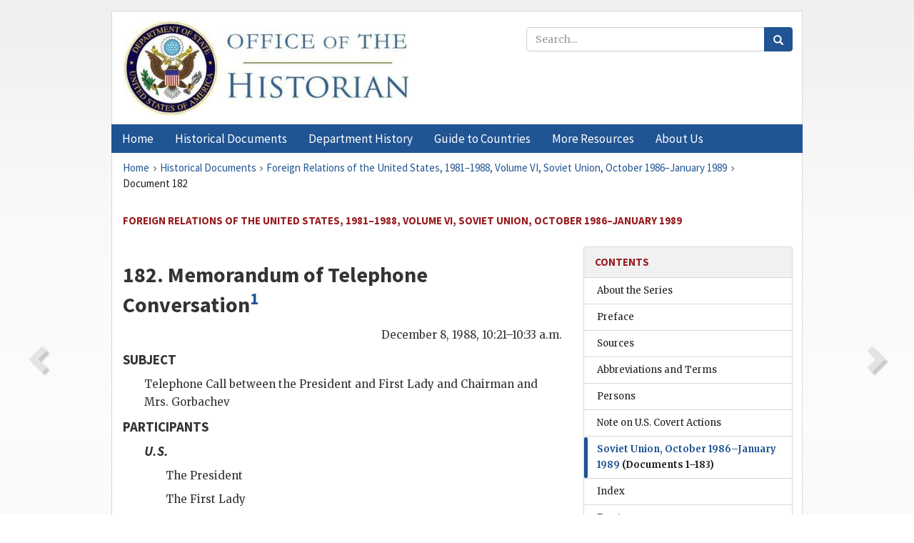

--- FILE ---
content_type: text/html;charset=utf-8
request_url: https://history.state.gov/historicaldocuments/frus1981-88v06/d182
body_size: 10218
content:
<!DOCTYPE html>
<html data-template="pages:app-root" lang="en" data-app=""><head><meta name="viewport" content="width=device-width, initial-scale=1.0"><meta name="description" content="history.state.gov 3.0 shell"><link href="/resources/images/favicon.ico" rel="shortcut icon"><script src="">(function(w,d,s,l,i){w[l]=w[l]||[];w[l].push({'gtm.start':
        new Date().getTime(),event:'gtm.js'});var f=d.getElementsByTagName(s)[0],
        j=d.createElement(s),dl=l!='dataLayer'?'&l='+l:'';j.async=true;j.src=
        'https://www.googletagmanager.com/gtm.js?id='+i+dl;f.parentNode.insertBefore(j,f);
        })(window,document,'script','dataLayer','GTM-WBD65RCC');</script><link href="/resources/css/all.css" rel="stylesheet" type="text/css"><title>Historical Documents - Office of the Historian</title></head><body id="body">
        <!-- Google Tag Manager (noscript) -->
        <noscript><iframe src="https://www.googletagmanager.com/ns.html?id=GTM-WBD65RCC" height="0" width="0" style="display:none;visibility:hidden"></iframe></noscript>
        <!-- End Google Tag Manager (noscript) -->
        <header class="hsg-header">
            <section class="hsg-grid hsg-header-inner">
                <div class="container hsg-header-content">
                    <div class="row">
                        <div class="col-sm-7">
                            <a href="/">
                                <img src="/resources/images/Office-of-the-Historian-logo_500x168.jpg" class="img-responsive" width="400" alt="Office of the Historian">
                            </a>
                        </div>
                        <div class="col-sm-5">
                            
                                <div class="banner__search">
                                    <div class="searchbox">
                                        <form action="/search" method="get" class="main-form" id="navigationSearchForm">
                                            <p class="form-group">
                                                <!-- Search: -->
                                                <input type="text" size="15" name="q" placeholder="Search..." class="form-control" id="search-box">
                                                <button type="submit" class="hsg-link-button search-button btn">
                                                    <i class="hsg-search-button-icon"></i>
                                                </button>
                                            </p>
                                        </form>
                                    </div>
                                </div>
                            
                        </div>
                    </div>
                </div>
            </section>
        </header>

        <nav role="navigation" class="hsg-nav navbar navbar-default">
            <div class="container hsg-nav-content">
                <div class="navbar-header">
                    <button type="button" class="navbar-toggle collapsed" data-toggle="collapse" data-target="#navbar-collapse-1" aria-expanded="false">
                        <span class="sr-only">Menu</span>
                        <i class="fa fa-bars"></i>
                        <span class="toggle-text">Menu</span>
                    </button>
                    <!--<a data-template="config:app-title" class="navbar-brand" href="./index.html">App Title</a>-->
                </div>
                <div class="navbar-collapse collapse" id="navbar-collapse-1">
                    <ul class="nav navbar-nav">
                        <li class="dropdown">
                            <a href="/" shape="rect">
                                <span>Home</span>
                            </a>
                        </li>
                        <li class="dropdown">
                            <a href="/historicaldocuments" class="dropdown-toggle" data-toggle="dropdown" role="button" aria-haspopup="true" aria-expanded="false">
                                <span>Historical Documents</span>
                            </a>
                            <ul class="dropdown-menu">
                                <li>
                                    <a href="/historicaldocuments">
                                        <em>Foreign Relations of the United States</em>
                                    </a>
                                </li>
                                <li>
                                    <a href="/historicaldocuments/about-frus">About the
                                            <em>Foreign Relations</em> Series</a>
                                </li>
                                <li>
                                    <a href="/historicaldocuments/status-of-the-series">Status
                                        of the <em>Foreign Relations</em> Series</a>
                                </li>
                                <li>
                                    <a href="/historicaldocuments/frus-history">History of the
                                            <em>Foreign Relations</em> Series</a>
                                </li>
                                <li>
                                    <a href="/historicaldocuments/ebooks">Ebooks Initiative</a>
                                </li>
                                <li>
                                    <a href="/historicaldocuments/quarterly-releases">Quarterly
                                        Releases</a>
                                </li>
                            </ul>
                        </li>
                        <li id="index_nav" class="dropdown">
                            <a href="/departmenthistory" class="dropdown-toggle" data-toggle="dropdown" role="button" aria-haspopup="true" aria-expanded="false">
                                <span>Department History</span>
                            </a>
                            <ul class="dropdown-menu">
                                <li>
                                    <a href="/departmenthistory">Overview</a>
                                </li>
                                <!--
                                <li>
                                    <a href="$app/departmenthistory/timeline">Administrative
                                        Timeline</a>
                                </li>
                                -->
                                <li>
                                    <a href="/departmenthistory/people/secretaries">Biographies
                                        of the Secretaries of State</a>
                                </li>
                                <li>
                                    <a href="/departmenthistory/people/principals-chiefs">Principal Officers and Chiefs of Mission</a>
                                </li>
                                <li>
                                    <a href="/departmenthistory/travels/secretary">Travels of
                                        the Secretary of State</a>
                                </li>
                                <li>
                                    <a href="/departmenthistory/travels/president">Travels of
                                        the President</a>
                                </li>
                                <li>
                                    <a href="/departmenthistory/visits">Visits by Foreign Heads
                                        of State</a>
                                </li>
                                <li>
                                    <a href="/departmenthistory/wwi">World War I and the
                                        Department</a>
                                </li>
                                <li>
                                    <a href="/departmenthistory/buildings">Buildings of the
                                        Department of State</a>
                                </li>
                                <li>
                                    <a href="/departmenthistory/diplomatic-couriers">U.S.
                                        Diplomatic Couriers</a>
                                </li>
                            </ul>
                        </li>
                        <li id="countries_nav" class="dropdown">
                            <a href="/countries" class="dropdown-toggle" data-toggle="dropdown" role="button" aria-haspopup="true" aria-expanded="false">
                                <span>Guide to Countries</span>
                            </a>
                            <ul class="dropdown-menu">
                                <li>
                                    <a href="/countries">Guide to Country Recognition and
                                        Relations</a>
                                </li>
                                <li>
                                    <a href="/countries/archives">World Wide Diplomatic Archives
                                        Index</a>
                                </li>
                            </ul>
                        </li>
                        <li id="resources_nav" class="dropdown">
                            <a href="" class="dropdown-toggle" data-toggle="dropdown" role="button" aria-haspopup="true" aria-expanded="false">
                                <span>More Resources</span>
                            </a>
                            <ul class="dropdown-menu">
                                <li>
                                    <a href="/tags">Browse Resources by Subject Tag</a>
                                </li>
                                <li>
                                    <a href="/conferences">Conferences</a>
                                </li>
                                <li>
                                    <a href="/about/contact-us">Contact Us</a>
                                </li>
                                <li>
                                    <a href="/developer">Developer Resources &amp; APIs</a>
                                </li>
                                <li>
                                    <a href="/education">Educational Resources</a>
                                </li>
                                <li>
                                    <a href="/about/faq">Frequently Asked Questions</a>
                                </li>
                                <li>
                                    <a href="/milestones">Key Milestones</a>
                                </li>
                                <li>
                                    <a href="/open">Open Government Initiative</a>
                                </li>
                                <li>
                                    <a href="/departmenthistory/short-history">A Short History
                                        of the Department</a>
                                </li>
                            </ul>
                        </li>
                        <li class="dropdown">
                            <a href="/about" shape="rect">
                                <span>About Us</span>
                            </a>
                        </li>
                    </ul>
                </div>
            </div>
        </nav>

        <div class="hsg-main">
            <section class="hsg-grid hsg-main-inner">
                <div class="container hsg-main-content">
                    <main id="content">
        <div>
            <div class="row">
                <nav class="hsg-breadcrumb hsg-breadcrumb--wrap" aria-label="breadcrumbs"><ol vocab="http://schema.org/" typeof="BreadcrumbList" class="hsg-breadcrumb__list"><li class="hsg-breadcrumb__list-item" property="itemListElement" typeof="ListItem"><a href="/" class="hsg-breadcrumb__link" property="item" typeof="WebPage"><span property="name">Home</span></a></li><li class="hsg-breadcrumb__list-item" property="itemListElement" typeof="ListItem"><a href="/historicaldocuments" class="hsg-breadcrumb__link" property="item" typeof="WebPage"><span property="name">Historical Documents</span></a></li><li class="hsg-breadcrumb__list-item" property="itemListElement" typeof="ListItem"><a href="/historicaldocuments/frus1981-88v06" class="hsg-breadcrumb__link" property="item" typeof="WebPage"><span property="name">Foreign Relations of the United States, 1981–1988, Volume VI, Soviet Union, October 1986–January 1989</span></a></li><li class="hsg-breadcrumb__list-item" property="itemListElement" typeof="ListItem"><a href="/historicaldocuments/frus1981-88v06/d182" class="hsg-breadcrumb__link" property="item" typeof="WebPage" aria-current="page"><span property="name">Document 182</span></a></li></ol></nav>
            </div>
            <div class="row">
                <div class="hsg-navigation-wrapper">
                    <h2 class="hsg-navigation-title" id="navigation-title">Foreign Relations of the United States, 1981–1988, Volume VI,
                    Soviet Union, October 1986–January 1989</h2>
                </div>
            </div>
            <div class="row">
                <a data-doc="frus1981-88v06.xml" data-root="1.7.4.4.582" data-current="1.7.4.4.586" class="page-nav nav-prev" data-template="pages:navigation-link" data-template-direction="previous" href="/historicaldocuments/frus1981-88v06/d181">
                    <i class="glyphicon glyphicon-chevron-left"></i>
                </a>
                <a data-doc="frus1981-88v06.xml" data-root="1.7.4.4.590" data-current="1.7.4.4.586" class="page-nav nav-next" data-template="pages:navigation-link" data-template-direction="next" href="/historicaldocuments/frus1981-88v06/d183">
                    <i class="glyphicon glyphicon-chevron-right"></i>
                </a>
                <div class="hsg-width-main">
                    <div id="content-inner">
                        <div id="content-container">
                            <div class="content"><style type="text/css">.document_right {
   display: inline; float: right;
}

</style><div class="tei-div3" id="d182">
                    <h2 class="tei-head7">182. Memorandum of Telephone Conversation<span id="fnref:1.7.4.4.586.8.2"><a href="#fn:1.7.4.4.586.8.2" class="note" rel="footnote">1</a></span>
                    </h2>
                    <div class="tei-opener">
                        <div class="tei-dateline">
                            <span class="tei-date">December 8, 1988, 10:21–10:33
                                a.m.</span>
                        </div>
                    </div>
                    <h4 class="tei-list1 listHead">SUBJECT</h4><ul class="tei-list2 list hsg-list-default"><li class="tei-item">Telephone Call between the President and First Lady and Chairman and
                            Mrs. Gorbachev</li></ul>
                    <h4 class="tei-list1 listHead">PARTICIPANTS</h4><ul class="tei-list2 list hsg-list-default"><li class="tei-item">
                            <h4 class="tei-list1 listHead">
                                    <span class="tei-hi2 font-italic italic">
                                        <span class="tei-gloss">U.S.</span>
                                    </span>
                                </h4><ul class="tei-list2 list hsg-list-default"><li class="tei-item">The President</li><li class="tei-item">The First Lady</li><li class="tei-item">
                                    <span class="tei-persName">Rudolf Perina</span>, Director,
                                    European and Soviet Affairs, <span class="tei-gloss">NSC</span> (Notetaker)</li><li class="tei-item">Dimitry Zarechnak, Interpreter, Language Services, Department
                                    of State</li></ul>
                        </li><li class="tei-item">
                            <h4 class="tei-list1 listHead">
                                    <span class="tei-hi2 font-italic italic">
                                        <span class="tei-gloss">USSR</span>
                                    </span>
                                </h4><ul class="tei-list2 list hsg-list-default"><li class="tei-item">Chairman <span class="tei-persName">Mikhail
                                        Gorbachev</span>
                                </li><li class="tei-item">Mrs. Raisa Gorbachev</li><li class="tei-item">Unidentified Soviet Interpreter</li></ul>
                        </li></ul>
                    <p class="tei-p3">
                        <span class="tei-hi2 font-italic italic">The President</span> said he received word the night before
                        of Chairman <span class="tei-persName">Gorbachev</span>’s early
                        departure from New York and wanted to express how sorry he was that the
                        Chairman had to leave. He understood, however, that the Chairman had no
                        choice but to return to his own country and be with his people following the
                        tragic earthquake of the day before. <span class="tei-hi2 font-italic italic">The President</span>
                        said he spoke for all Americans when he expressed his deep personal sorrow
                        at the loss of life caused by this earthquake.</p>
                    <p class="tei-p3">
                        <span class="tei-hi2 font-italic italic">Chairman <span class="tei-persName">Gorbachev</span>
                        </span> thanked the President for his understanding and condolences. He said
                        he had received details the night before of the magnitude of the earthquake.
                        Four cities, including the big city of Leninakan, had suffered severely, and
                        the loss of life was considerable. Thousands of people had been in schools
                        and factories when the earthquake struck between 10:00 and 11:00 a.m., and
                        many people died under the rubble. <span class="tei-hi2 font-italic italic">The Chairman</span> said
                        that under the circumstances, he could not continue his visit but rather had
                        to go back and lead the relief effort. He thanked the President for all his
                        help.</p>
                    <p class="tei-p3">
                        <span class="tei-hi2 font-italic italic">The President</span> asked the Chairman to let him know if
                        there was any way the United States could be of assistance, either
                        bilaterally or through the international community.</p>
                    <p class="tei-p3">
                        <span class="tei-hi2 font-italic italic">Chairman <span class="tei-persName">Gorbachev</span>
                        </span> thanked the President and said that, if necessary, he would let him
                        know and act upon his kind offer.</p>
                    <a href="pg_1251" id="pg_1251" class="tei-pb1 hsg-facsilime-link" target="_self" rel="nofollow">
            [Page 1251]
        </a>
                    <p class="tei-p3">
                        <span class="tei-hi2 font-italic italic">The President</span> said that he wished to tell the
                        Chairman again how much both the Vice President and he had enjoyed meeting
                        with the Chairman. It had been a very useful meeting for both sides. <span class="tei-hi2 font-italic italic">The President</span> wished the Chairman success in the
                        future, a safe journey home, and Godspeed.</p>
                    <p class="tei-p3">
                        <span class="tei-hi2 font-italic italic">Chairman <span class="tei-persName">Gorbachev</span>
                        </span> replied that he also valued the meeting of the day before. He said
                        that the President had taken very important steps in the concluding phase of
                        his term which were in the interests of the peoples of both countries and of
                        peace. He wished to thank the President for these.</p>
                    <p class="tei-p3">
                        <span class="tei-hi2 font-italic italic">The President</span> thanked the Chairman and said that the
                        First Lady would like to speak to Mrs. Gorbachev.</p>
                    <p class="tei-p3">
                        <span class="tei-hi2 font-italic italic">The First Lady</span> said she knew that the President had
                        just been speaking to Chairman <span class="tei-persName">Gorbachev</span>, but she also wanted to express her sympathy on
                        the terrible tragedy of the earthquake. She sent her personal sympathy and
                        was so sorry about this tragedy.</p>
                    <p class="tei-p3">
                        <span class="tei-hi2 font-italic italic">Mrs. Gorbachev</span> thanked the First Lady and said that
                        it was, indeed, an enormous tragedy which forced the General Secretary to
                        cut short his stay. They would be leaving to return to Moscow in two
                        hours.</p>
                    <p class="tei-p3">
                        <span class="tei-hi2 font-italic italic">The First Lady</span> said she understood but was sorry that
                        the visit would be cut short and that Mrs. Gorbachev and her husband could
                        not see more of the United States. As they had discussed, she hoped that
                        Mrs. Gorbachev and her husband would come back to visit with her and the
                        President in California. But she understood that at this time it was
                        important to return and be with their own people.</p>
                    <p class="tei-p3">
                        <span class="tei-hi2 font-italic italic">Mrs. Gorbachev</span> thanked the First Lady for remembering
                        them, for the telephone call, and for the words of sympathy. She wished the
                        First Lady the best of health and well-being, and said she hoped they would
                        meet and talk again.</p>
                    <p class="tei-p3">
                        <span class="tei-hi2 font-italic italic">The First Lady</span> said that, as they had told each other
                        before, destiny had brought them together for their husbands, their
                        countries and the world. She looked forward to seeing Mrs. Gorbachev again
                        in Russia or in California.</p>
                    <p class="tei-p3">
                        <span class="tei-hi2 font-italic italic">Mrs. Gorbachev</span> replied that she hoped for this
                        also.</p>
                    <p class="tei-p3">
                        <span class="tei-hi2 font-italic italic">The First Lady</span> added that if there was anything that
                        the United States could do to help, we would be ready, and she wished Mrs.
                        Gorbachev a safe trip home.</p>
                    <p class="tei-p3">
                        <span class="tei-hi2 font-italic italic">Mrs. Gorbachev</span> thanked her and sent best regards to
                        the President.</p>
                    <p class="tei-p3">
                        <span class="tei-hi2 font-italic italic">The First Lady</span> said she would tell the President and
                        also wished to send her best wishes to President <span class="tei-persName">Gorbachev</span>.</p>
                    <p class="tei-p3">The conversation ended at 10:33 a.m.</p>
                </div><div class="footnotes"><ol><li class="footnote" id="fn:1.7.4.4.586.8.2" value="1"><span class="fn-content">Source: Reagan Library, <span class="tei-persName">Ledsky</span> Files, Soviet Union (<span class="tei-gloss">USSR</span>) [<span class="tei-persName">Gorbachev</span> New
                            York Visit 12/07/1988]. Confidential. Drafted by <span class="tei-persName">Perina</span>. <span class="tei-persName">Reagan</span> spoke on the telephone from the Residence at the
                            White House; <span class="tei-persName">Gorbachev</span> was in New
                            York.</span><a href="#fnref:1.7.4.4.586.8.2" class="fn-back">↩</a></li></ol></div></div>
                        </div>
                    </div>
                </div>
                <div class="hsg-width-sidebar"><aside class="hsg-aside--static">
                    
                    <div id="media-download"></div>

                    <div class="hsg-panel hsg-toc">
   <div class="hsg-panel-heading hsg-toc__header">
      <h4 class="hsg-sidebar-title">Contents</h4>
   </div>
   <nav aria-label="Side navigation">
      <ul class="hsg-toc__chapters">
         <li class="hsg-toc__chapters__item">
            <a data-template="toc:highlight-current" class="" href="/historicaldocuments/frus1981-88v06/abouttheseries">About the Series</a>
         </li>
         <li class="hsg-toc__chapters__item">
            <a data-template="toc:highlight-current" class="" href="/historicaldocuments/frus1981-88v06/preface">Preface</a>
         </li>
         <li class="hsg-toc__chapters__item">
            <a data-template="toc:highlight-current" class="" href="/historicaldocuments/frus1981-88v06/sources">Sources</a>
         </li>
         <li class="hsg-toc__chapters__item">
            <a data-template="toc:highlight-current" class="" href="/historicaldocuments/frus1981-88v06/terms">Abbreviations and Terms</a>
         </li>
         <li class="hsg-toc__chapters__item">
            <a data-template="toc:highlight-current" class="" href="/historicaldocuments/frus1981-88v06/persons">Persons</a>
         </li>
         <li class="hsg-toc__chapters__item">
            <a data-template="toc:highlight-current" class="" href="/historicaldocuments/frus1981-88v06/Notes">Note on U.S. Covert Actions</a>
         </li>
         <li class="hsg-toc__chapters__item">
            <a data-template="toc:highlight-current" class="hsg-current" href="/historicaldocuments/frus1981-88v06/comp1">Soviet Union, October 1986–January 1989<span> (Documents 1–183)</span>
            </a>
         </li>
         <li class="hsg-toc__chapters__item">
            <a data-template="toc:highlight-current" class="" href="/historicaldocuments/frus1981-88v06/index">Index</a>
         </li>
         <li class="hsg-toc__chapters__item">
            <a data-template="toc:highlight-current" class="" href="/historicaldocuments/frus1981-88v06/errata">Errata</a>
         </li>
      </ul>
   </nav>
</div>

                    <div>
                        <div class="hsg-panel" id="person-panel">
                            <div class="hsg-panel-heading">
                                <h4 class="hsg-sidebar-title">Persons</h4>
                            </div>
                            <div class="hsg-list-group"><a href="persons#p_GM_1" tabindex="0" class="list-group-item" data-toggle="tooltip" title="General Secretary of the Soviet Union">Gorbachev, Mikhail</a><a href="persons#p_LN_1" tabindex="0" class="list-group-item" data-toggle="tooltip" title="Member, National Security Council Staff">Ledsky, Nelson</a><a href="persons#p_PR_1" tabindex="0" class="list-group-item" data-toggle="tooltip" title="Member, National Security Council Staff">Perina, Rudolf</a><a href="persons#p_RRW_1" tabindex="0" class="list-group-item" data-toggle="tooltip" title="President of the United States">Reagan, Ronald W.</a></div>
                        </div>
                        <div class="hsg-panel" id="gloss-panel">
                            <div class="hsg-panel-heading">
                                <h4 class="hsg-sidebar-title">Abbreviations &amp; Terms</h4>
                            </div>
                            <div class="hsg-list-group"><a href="terms#t_NSC_1" tabindex="0" class="list-group-item" data-toggle="tooltip" title="National Security Council">NSC</a><a href="terms#t_US_2" tabindex="0" class="list-group-item" data-toggle="tooltip" title="United States">U.S.</a><a href="terms#t_USSR_1" tabindex="0" class="list-group-item" data-toggle="tooltip" title="Union of Soviet Socialist Republics">USSR</a></div>
                        </div>
                    </div>
                </aside><aside id="sections" class="hsg-aside--section"><div class="hsg-panel"><div class="hsg-panel-heading"><h2 class="hsg-sidebar-title">Historical Documents</h2></div><ul class="hsg-list-group"><li class="hsg-list-group-item"><a href="/historicaldocuments/about-frus"><span property="name">About the <em>Foreign Relations</em> Series</span></a></li><li class="hsg-list-group-item"><a href="/historicaldocuments/status-of-the-series"><span property="name">Status of the <em>Foreign Relations</em> Series</span></a></li><li class="hsg-list-group-item"><a href="/historicaldocuments/frus-history"><span property="name">History of the <em>Foreign Relations</em> Series</span></a></li><li class="hsg-list-group-item"><a href="/historicaldocuments/ebooks"><span property="name"><em>Foreign Relations</em> Ebooks</span></a></li><li class="hsg-list-group-item"><a href="/historicaldocuments/other-electronic-resources"><span property="name">Other Electronic Resources</span></a></li><li class="hsg-list-group-item"><a href="/historicaldocuments/guide-to-sources-on-vietnam-1969-1975"><span property="name">Guide to Sources on Vietnam, 1969-1975</span></a></li><li class="hsg-list-group-item"><a href="/historicaldocuments/citing-frus"><span property="name">Citing the <em>Foreign Relations</em> series</span></a></li></ul></div></aside></div>
            </div>
        </div>
    </main>
                    <!--
                    <section class="" data-template="pages:unless-asides">
                        <button title="Cite this resource" class="hsg-cite__button">Cite this resource</button>
                    </section>
                    -->
                </div>
            </section>
        </div>

        <footer class="hsg-footer">
            <section class="hsg-grid hsg-footer-top">
                <div class="container">
                    <nav class="row">
                        <ul class="hsg-footer-list">
                            <h4>Learn more</h4>
                            <li>
                                <a href="/">Home</a>
                            </li>
                            <li>
                                <a href="/search">Search</a>
                            </li>
                            <li>
                                <a href="/about/faq">FAQ</a>
                            </li>
                        </ul>

                        <ul class="hsg-footer-list">
                            <h4>Topics</h4>
                            <li>
                                <a href="/historicaldocuments/">Historical Documents</a>
                            </li>
                            <li>
                                <a href="/departmenthistory/">Department History</a>
                            </li>
                            <li>
                                <a href="/countries/">Countries</a>
                            </li>
                        </ul>
                        <ul class="hsg-footer-list">
                            <h4>Contact</h4>
                            <li>
                                <a href="/about/">About Us</a>
                            </li>
                            <li>
                                <a href="/about/contact-us">Contact Us</a>
                            </li>
                        </ul>

                        <ul class="hsg-footer-list">
                            <h4>Policies</h4>
                            <li>
                                <a href="https://www.state.gov/section-508-accessibility-statement/">Accessibility Statement</a>
                            </li>
                            <li>
                                <a href="https://www.state.gov/privacy-policy/">Privacy Policy</a>
                            </li>
                            <li>
                                <a href="https://www.state.gov/external-link-policy-and-disclaimers/">External Link Policy</a>
                            </li>
                            <li>
                                <a href="https://www.state.gov/copyright-information/">Copyright
                                    Information</a>
                            </li>
                            <li>
                                <a href="/about/content-warning">Content Warning</a>
                            </li>
                        </ul>
                    </nav>
                </div>
            </section>

            <section class="hsg-grid hsg-footer-bottom">
                <div class="container">
                    <div class="row">
                        <address class="col-xs-12 col-sm-12 col-md-12">
                            <h4>Office of the Historian, Shared Knowledge Services, Bureau of Administration <br>
                                <a href="https://www.state.gov">United States Department of
                                State</a></h4>
                            <p>
                                <a href="mailto:history@state.gov">history@state.gov</a>
                            </p>
                            <p>Phone: <a href="tel:+1-202-955-0200">202-955-0200</a></p>
                        </address>
                    </div>
                </div>
            </section>
            
            <section class="hsg-grid hsg-footer-nether">
                <div class="container">
                    <div class="row">
                        <p><a href="mailto:history@state.gov?subject=Error%20on%20page%20%60%2Fexist%2Fapps%2Fhsg-shell%2Fhistoricaldocuments%2Ffrus1981-88v06%2Fd182%60&amp;body=%0D%0A_________________________________________________________%0D%0APlease%20provide%20any%20additional%20information%20above%20this%20line%0D%0A%0D%0ARequested%20URL%3A%0D%0A%09https%3A%2F%2Fhistory.state.gov%2Fexist%2Fapps%2Fhsg-shell%2Fhistoricaldocuments%2Ffrus1981-88v06%2Fd182%0D%0A%0D%0AParameters%3A%0D%0A%09publication-id%3A%20%20frus%0D%0A%09section-id%3A%20%20d182%0D%0A%09requested-url%3A%20%20https%3A%2F%2Fhistory.state.gov%2Fhistoricaldocuments%2Ffrus1981-88v06%2Fd182%0D%0A%09x-method%3A%20%20get%0D%0A%09document-id%3A%20%20frus1981-88v06">Report an issue on this page</a></p>
                    </div>
                </div>
            </section>
        </footer>

        <script src="/resources/scripts/app.all.js" type="text/javascript" async id="cite-script"></script>
        <!-- Google tag (gtag.js) -->
        <script async src="https://www.googletagmanager.com/gtag/js?id=G-GWKX1LXFD1"></script>
        <script>
            window.dataLayer = window.dataLayer ||[];
            function gtag() {
                dataLayer.push(arguments);
            }
            gtag('js', new Date());

            gtag('config', 'G-GWKX1LXFD1');
        </script>
        <!-- We participate in the US government's analytics program. See the data at analytics.usa.gov. -->
        <script type="text/javascript" async src="https://dap.digitalgov.gov/Universal-Federated-Analytics-Min.js?agency=DOS" id="_fed_an_ua_tag"></script>
        <!--
        <script type="application/json" id="original_citation" data-template="config:csl-json"/>
        -->
    </body></html>